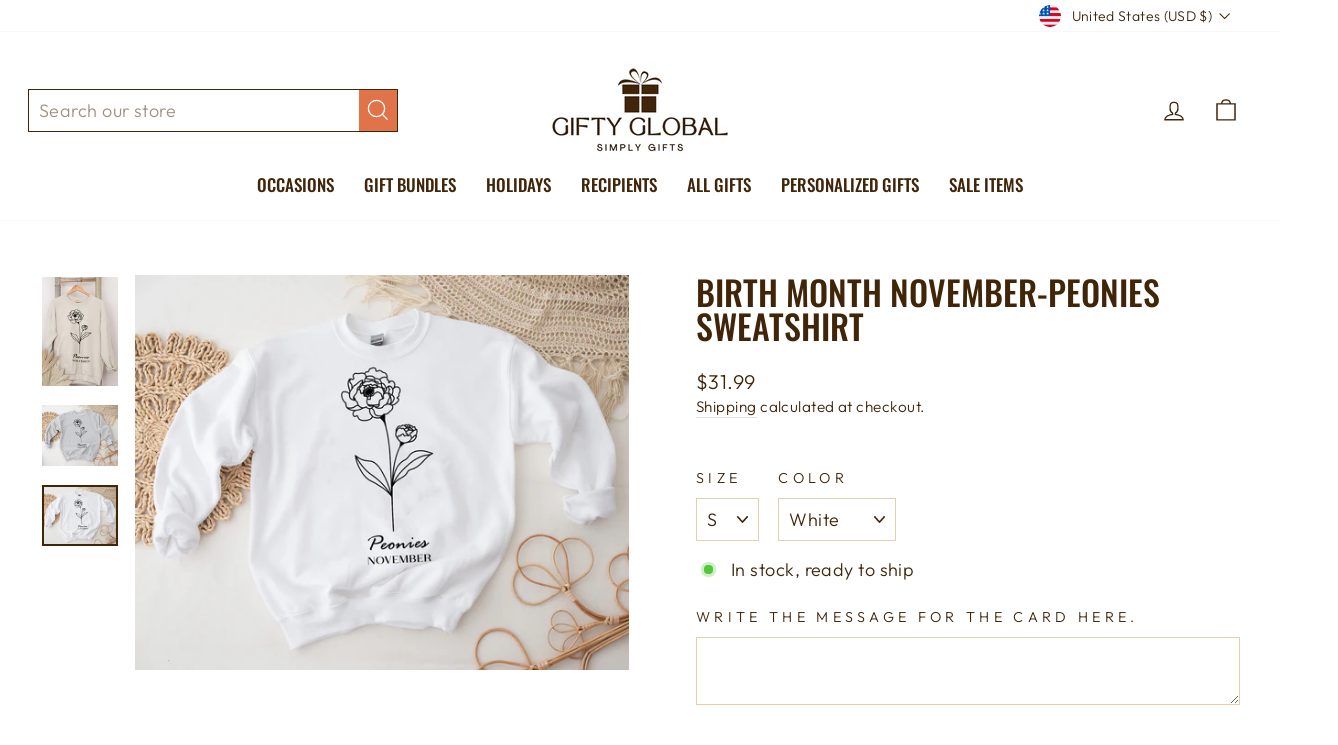

--- FILE ---
content_type: image/svg+xml
request_url: https://trust.conversionbear.com/badge?badge=securecheckout_mono&color=464141
body_size: 1991
content:
<svg width="115" height="80" viewBox="0 0 115 80" fill="none" xmlns="http://www.w3.org/2000/svg">
<path fill-rule="evenodd" clip-rule="evenodd" d="M49 13.5702L57 10L65 13.5702V18.9256C65 23.8793 61.5867 28.5117 57 29.6364C52.4133 28.5117 49 23.8793 49 18.9256V13.5702ZM51.6667 20.7107L55.2222 24.281L62.3333 17.1405L61.08 15.8731L55.2222 21.755L52.92 19.4522L51.6667 20.7107ZM31.4122 50.2812C28.9434 50.2812 27.2481 48.9688 27.0528 46.8203H29.0216C29.2169 47.8984 30.2403 48.6016 31.5684 48.6016C32.9356 48.6016 33.8809 47.9297 33.8809 46.9375C33.8809 46.1719 33.3653 45.7031 32.0606 45.2734L30.92 44.9062C29.3028 44.375 28.3731 43.2891 28.3731 41.8906C28.3731 39.9062 30.1934 38.4453 32.6466 38.4453C34.9981 38.4453 36.7012 39.8516 36.8106 41.8594H34.8809C34.6856 40.8047 33.795 40.125 32.5528 40.125C31.3419 40.125 30.4434 40.7734 30.4434 41.6719C30.4434 42.3594 30.9434 42.8594 32.0606 43.2344L33.17 43.6016C35.0606 44.2266 35.9356 45.1797 35.9356 46.6562C35.9356 48.8203 34.0997 50.2812 31.4122 50.2812ZM39.1784 48.2578H44.4519L44.0925 50H36.7878L39.1862 38.7266H46.4909L46.1237 40.4688H40.8659L40.2097 43.4609H45.1862L44.8425 45.1016H39.8737L39.1784 48.2578ZM55.1244 42.5469H57.1009L57.1029 42.5274L57.1029 42.5272C57.11 42.4568 57.1166 42.3918 57.1166 42.3203C57.1166 40.1094 55.2025 38.4453 52.6712 38.4453C49.14 38.4453 46.5697 41.4453 46.5697 45.6016C46.5697 48.4297 48.3822 50.2812 51.1322 50.2812C53.7572 50.2812 55.7337 48.8594 56.2572 46.6172H54.2337C53.8509 47.7344 52.6869 48.4766 51.3197 48.4766C49.6712 48.4766 48.64 47.3125 48.64 45.4453C48.64 42.5 50.3353 40.25 52.5384 40.25C54.0306 40.25 55.0462 41.1328 55.1244 42.4766V42.5469ZM67.1797 46.4922C66.6719 48.8672 64.9375 50.2812 62.1875 50.2812C59.5 50.2812 57.9687 48.7344 57.9531 46.6719C57.9453 46.3516 57.9844 46.0156 58.0547 45.6797L59.5156 38.7266H61.5547L60.1016 45.6016C60.0312 45.9219 60.0078 46.2188 60.0078 46.4922C60.0469 47.7031 60.8672 48.4609 62.375 48.4609C63.8203 48.4609 64.9062 47.5859 65.2344 46.0547L66.7891 38.7266H68.8281L67.1797 46.4922ZM68.5553 50H70.5944L71.4928 45.7734H73.8209L75.2116 50H77.3834L75.8131 45.5234C77.5709 45.0078 78.6803 43.5391 78.6803 41.8438C78.6803 39.9922 77.2897 38.7266 75.2116 38.7266H70.9537L68.5553 50ZM72.6412 40.3984H74.8522C75.9537 40.3984 76.6178 41.0078 76.6178 42.0234C76.6178 43.2812 75.61 44.1719 74.1256 44.1719H71.8287L72.6412 40.3984ZM81.1653 48.2578H86.4387L86.0794 50H78.7747L81.1731 38.7266H88.4778L88.1106 40.4688H82.8528L82.1965 43.4609H87.1731L86.8294 45.1016H81.8606L81.1653 48.2578ZM23.3494 61.5469H25.3259L25.3279 61.5274C25.335 61.4569 25.3416 61.3919 25.3416 61.3203C25.3416 59.1094 23.4275 57.4453 20.8962 57.4453C17.365 57.4453 14.7947 60.4453 14.7947 64.6016C14.7947 67.4297 16.6072 69.2812 19.3572 69.2812C21.9822 69.2812 23.9587 67.8594 24.4822 65.6172H22.4587C22.0759 66.7344 20.9119 67.4766 19.5447 67.4766C17.8962 67.4766 16.865 66.3125 16.865 64.4453C16.865 61.5 18.5603 59.25 20.7634 59.25C22.2556 59.25 23.2712 60.1328 23.3494 61.4766V61.5469ZM37.2406 57.7266L34.8422 69H32.8031L33.8422 64.1328H28.3812L27.3422 69H25.3109L27.7094 57.7266H29.7484L28.7484 62.3906H34.2094L35.2094 57.7266H37.2406ZM44.6475 67.2578H39.3741L40.0694 64.1016H45.0381L45.3819 62.4609H40.4053L41.0616 59.4688H46.3194L46.6866 57.7266H39.3819L36.9834 69H44.2881L44.6475 67.2578ZM57.2966 61.5469H55.32V61.4766C55.2419 60.1328 54.2262 59.25 52.7341 59.25C50.5309 59.25 48.8356 61.5 48.8356 64.4453C48.8356 66.3125 49.8669 67.4766 51.5153 67.4766C52.8825 67.4766 54.0466 66.7344 54.4294 65.6172H56.4528C55.9294 67.8594 53.9528 69.2812 51.3278 69.2812C48.5778 69.2812 46.7653 67.4297 46.7653 64.6016C46.7653 60.4453 49.3356 57.4453 52.8669 57.4453C55.3981 57.4453 57.3122 59.1094 57.3122 61.3203C57.3122 61.3918 57.3056 61.4568 57.2985 61.5272L57.2985 61.5274L57.2966 61.5469ZM59.305 69L60.0628 65.4922L61.6722 64.0078L64.2112 69H66.5003L63.3206 62.7812L68.6409 57.7266H66.2034L60.7269 62.875H60.5941L61.6956 57.7266H59.6878L57.2894 69H59.305ZM76.4853 62.3516C76.4853 60.5 75.3759 59.2656 73.7275 59.2656C71.4853 59.2656 69.7587 61.4922 69.7587 64.3828C69.7587 66.2344 70.8759 67.4688 72.54 67.4688C74.79 67.4688 76.4853 65.2812 76.4853 62.3516ZM78.5712 62.1875C78.5712 66.3438 75.9462 69.2812 72.4462 69.2812C69.6025 69.2812 67.6806 67.2578 67.6806 64.5391C67.6806 60.4062 70.3134 57.4453 73.8212 57.4453C76.6884 57.4453 78.5712 59.4688 78.5712 62.1875ZM84.0406 69.2812C86.7906 69.2812 88.525 67.8672 89.0328 65.4922L90.6812 57.7266H88.6422L87.0875 65.0547C86.7594 66.5859 85.6734 67.4609 84.2281 67.4609C82.7203 67.4609 81.9 66.7031 81.8609 65.4922C81.8609 65.2188 81.8844 64.9219 81.9547 64.6016L83.4078 57.7266H81.3687L79.9078 64.6797C79.8375 65.0156 79.7984 65.3516 79.8062 65.6719C79.8219 67.7344 81.3531 69.2812 84.0406 69.2812ZM97.2678 59.4688L95.2287 69H93.1975L95.2287 59.4688H91.7678L92.1272 57.7266H101.088L100.729 59.4688H97.2678Z" fill="#464141"/>
</svg>


--- FILE ---
content_type: image/svg+xml
request_url: https://trust.conversionbear.com/badge?badge=fastshipping_mono&color=464141
body_size: 1630
content:
<svg width="115" height="80" viewBox="0 0 115 80" fill="none" xmlns="http://www.w3.org/2000/svg">
<path fill-rule="evenodd" clip-rule="evenodd" d="M64 17H67L70 21V26H68C68 27.66 66.66 29 65 29C63.34 29 62 27.66 62 26H56C56 27.66 54.66 29 53 29C51.34 29 50 27.66 50 26H48V15C48 13.9 48.9 13 50 13H64V17ZM51.5 26C51.5 26.83 52.17 27.5 53 27.5C53.83 27.5 54.5 26.83 54.5 26C54.5 25.17 53.83 24.5 53 24.5C52.17 24.5 51.5 25.17 51.5 26ZM68.46 21L66.5 18.5H64V21H68.46ZM63.5 26C63.5 26.83 64.17 27.5 65 27.5C65.83 27.5 66.5 26.83 66.5 26C66.5 25.17 65.83 24.5 65 24.5C64.17 24.5 63.5 25.17 63.5 26ZM57.7053 45.0195C57.8885 47.0337 59.4778 48.2642 61.7923 48.2642C64.3118 48.2642 66.033 46.8945 66.033 44.8657C66.033 43.4814 65.2127 42.5879 63.4402 42.002L62.4002 41.6577C61.3528 41.3062 60.8841 40.8374 60.8841 40.1929C60.8841 39.3506 61.7263 38.7427 62.8616 38.7427C64.0261 38.7427 64.8611 39.3799 65.0442 40.3687H66.8533C66.7508 38.4863 65.1541 37.168 62.9495 37.168C60.6497 37.168 58.9431 38.5376 58.9431 40.3979C58.9431 41.709 59.8147 42.7271 61.3308 43.2251L62.4002 43.5693C63.6233 43.9722 64.1067 44.4116 64.1067 45.1294C64.1067 46.0596 63.2205 46.6895 61.9387 46.6895C60.6936 46.6895 59.7342 46.0303 59.551 45.0195H57.7053ZM42.4039 43.7158L41.4957 48.0005H39.5841L41.8326 37.4316H48.5782L48.234 39.0649H43.4073L42.7335 42.1411H47.1573L46.8277 43.7158H42.4039ZM53.5593 39.4604H53.4347L51.047 43.8037H54.0866L53.5593 39.4604ZM56.4377 48.0005H54.5261L54.2038 45.2979H50.2853L48.8058 48.0005H46.821L52.8927 37.4316H54.9655L56.4377 48.0005ZM73.0135 39.0649L71.1019 48.0005H69.1976L71.1019 39.0649H67.8573L68.1942 37.4316H76.5951L76.2582 39.0649H73.0135ZM23.682 63.0195C23.8651 65.0337 25.4545 66.2642 27.7689 66.2642C30.2885 66.2642 32.0096 64.8945 32.0096 62.8657C32.0096 61.4814 31.1893 60.5879 29.4169 60.002L28.3768 59.6577C27.3295 59.3062 26.8607 58.8374 26.8607 58.1929C26.8607 57.3506 27.703 56.7427 28.8383 56.7427C30.0028 56.7427 30.8378 57.3799 31.0209 58.3687H32.83C32.7274 56.4863 31.1307 55.168 28.9261 55.168C26.6263 55.168 24.9198 56.5376 24.9198 58.3979C24.9198 59.709 25.7914 60.7271 27.3075 61.2251L28.3768 61.5693C29.6 61.9722 30.0834 62.4116 30.0834 63.1294C30.0834 64.0596 29.1971 64.6895 27.9154 64.6895C26.6703 64.6895 25.7108 64.0303 25.5277 63.0195H23.682ZM43.9927 55.4316L41.7441 66.0005H39.8325L40.8066 61.4375H35.687L34.7129 66.0005H32.8086L35.0571 55.4316H36.9687L36.0312 59.8042H41.1509L42.0884 55.4316H43.9927ZM45.6632 66.0005L47.9117 55.4316H46.0001L43.7515 66.0005H45.6632ZM47.6706 66.0005L49.9118 55.4316H53.7204C55.6613 55.4316 57.0309 56.6108 57.0309 58.4419C57.0309 60.9834 55.1559 62.5361 52.5925 62.5361H50.3146L49.5749 66.0005H47.6706ZM53.2223 57.0137H51.4938L50.6369 60.9688H52.5412C54.0793 60.9688 55.0973 60.0752 55.0973 58.6104C55.0973 57.5776 54.3796 57.0137 53.2223 57.0137ZM59.1702 55.4316L56.929 66.0005H58.8333L59.573 62.5361H61.8509C64.4143 62.5361 66.2893 60.9834 66.2893 58.4419C66.2893 56.6108 64.9197 55.4316 62.9788 55.4316H59.1702ZM60.7522 57.0137H62.4807C63.638 57.0137 64.3557 57.5776 64.3557 58.6104C64.3557 60.0752 63.3377 60.9688 61.7996 60.9688H59.8953L60.7522 57.0137ZM70.3402 55.4316L68.0917 66.0005H66.1801L68.4286 55.4316H70.3402ZM71.9448 66.0005L73.5268 58.6396H73.6587L77.3208 66.0005H78.8735L81.122 55.4316H79.269L77.6723 62.8364H77.5478L73.893 55.4316H72.3403L70.0918 66.0005H71.9448ZM86.8428 60.5H91.2081L90.9224 61.877C90.3438 64.7334 88.5494 66.2642 85.8321 66.2642C83.2174 66.2642 81.4669 64.499 81.4669 61.8257C81.4669 57.9438 83.8619 55.168 87.1798 55.168C89.4649 55.168 91.252 56.6182 91.3472 58.5518V58.8081H89.4869C89.4137 57.6436 88.4395 56.8672 87.0479 56.8672C84.9752 56.8672 83.4078 58.9253 83.4078 61.6792C83.4078 63.4663 84.4112 64.5649 86.0299 64.5649C87.5167 64.5649 88.6886 63.6421 88.9742 62.2358L89.0328 61.9722H86.5352L86.8428 60.5Z" fill="#464141"/>
</svg>


--- FILE ---
content_type: image/svg+xml
request_url: https://trust.conversionbear.com/badge?badge=madeintheus_mono&color=464141
body_size: 3414
content:
<svg width="115" height="80" viewBox="0 0 115 80" fill="none" xmlns="http://www.w3.org/2000/svg">
<path fill-rule="evenodd" clip-rule="evenodd" d="M53.2131 7H79.0326V9.0771H53.2131V11.1562H79.0326V13.2334H53.2131V15.3086H79.0326V17.3857H53.2131V19.4648H79.0326V21.5419H53.213V21.5391H36V7H53.213H53.2131ZM36 23.6133H79.0326V25.6904H36V23.6133ZM79.0326 27.7695H36V29.8466H79.0326V27.7695ZM79.0326 31.9258H36V34.0029H79.0326V31.9258ZM50.3441 9.08307L50.5616 9.71319H51.2656L50.6961 10.1026L50.9136 10.7327L50.3441 10.3433L49.7746 10.7327L49.9921 10.1026L49.4226 9.71319H50.1266L50.3441 9.08307ZM50.9136 13.6466L50.3441 13.2572L49.7746 13.6466L49.9921 13.0164L49.4226 12.627H50.1266L50.3441 11.9969L50.5616 12.627H51.2656L50.6961 13.0164L50.9136 13.6466ZM50.9136 16.4416L50.3441 16.0522L49.7746 16.4416L49.9921 15.8115L49.4226 15.4221H50.1266L50.3441 14.792L50.5616 15.4221H51.2656L50.6961 15.8115L50.9136 16.4416ZM49.4793 17.9014L48.9098 17.512L48.3403 17.9014L48.5578 17.2713L47.9883 16.8819H48.6923L48.9098 16.2517L49.1273 16.8819H49.8313L49.2618 17.2713L49.4793 17.9014ZM46.6104 17.9014L46.0408 17.512L45.4713 17.9014L45.6889 17.2713L45.1194 16.8819H45.8233L46.0408 16.2517L46.2584 16.8819H46.9623L46.3928 17.2713L46.6104 17.9014ZM43.7417 17.9014L43.1722 17.512L42.6027 17.9014L42.8202 17.2713L42.2507 16.8819H42.9547L43.1722 16.2517L43.3897 16.8819H44.0937L43.5242 17.2713L43.7417 17.9014ZM40.8728 17.9014L40.3033 17.512L39.7338 17.9014L39.9513 17.2713L39.3818 16.8819H40.0857L40.3033 16.2517L40.5208 16.8819H41.2248L40.6552 17.2713L40.8728 17.9014ZM38.517 15.8112L37.9475 15.4218H38.6514L38.8689 14.7917L39.0865 15.4218H39.7904L39.2209 15.8112L39.4385 16.4413L38.8689 16.0519L38.2994 16.4413L38.517 15.8112ZM37.9475 12.6268H38.6514L38.8689 11.9966L39.0865 12.6268H39.7904L39.2209 13.0161L39.4385 13.6463L38.8689 13.2569L38.2994 13.6463L38.517 13.0161L37.9475 12.6268ZM49.4793 12.1925L48.9098 11.8031L48.3403 12.1925L48.5578 11.5623L47.9883 11.173H48.6923L48.9098 10.5428L49.1273 11.173H49.8313L49.2618 11.5623L49.4793 12.1925ZM49.4793 14.9875L48.9098 14.5981L48.3403 14.9875L48.5578 14.3574L47.9883 13.968H48.6923L48.9098 13.3379L49.1273 13.968H49.8313L49.2618 14.3574L49.4793 14.9875ZM48.397 12.6268L47.8274 13.0161L48.045 13.6463L47.4755 13.2569L46.906 13.6463L47.1235 13.0161L46.554 12.6268H47.2579L47.4755 11.9966L47.693 12.6268H48.397ZM46.6104 14.9875L46.0408 14.5981L45.4713 14.9875L45.6889 14.3574L45.1194 13.968H45.8233L46.0408 13.3379L46.2584 13.968H46.9623L46.3928 14.3574L46.6104 14.9875ZM46.6104 12.1925L46.0408 11.8031L45.4713 12.1925L45.6889 11.5623L45.1194 11.173H45.8233L46.0408 10.5428L46.2584 11.173H46.9623L46.3928 11.5623L46.6104 12.1925ZM45.528 12.6268L44.9585 13.0161L45.176 13.6463L44.6065 13.2569L44.037 13.6463L44.2546 13.0161L43.685 12.6268H44.389L44.6065 11.9966L44.8241 12.6268H45.528ZM43.7417 14.9875L43.1722 14.5981L42.6027 14.9875L42.8202 14.3574L42.2507 13.968H42.9547L43.1722 13.3379L43.3897 13.968H44.0937L43.5242 14.3574L43.7417 14.9875ZM43.7417 12.1925L43.1722 11.8031L42.6027 12.1925L42.8202 11.5623L42.2507 11.173H42.9547L43.1722 10.5428L43.3897 11.173H44.0937L43.5242 11.5623L43.7417 12.1925ZM42.6591 12.6268L42.0896 13.0161L42.3071 13.6463L41.7376 13.2569L41.1681 13.6463L41.3856 13.0161L40.8161 12.6268H41.5201L41.7376 11.9966L41.9551 12.6268H42.6591ZM40.8728 14.9875L40.3033 14.5981L39.7338 14.9875L39.9513 14.3574L39.3818 13.968H40.0857L40.3033 13.3379L40.5208 13.968H41.2248L40.6552 14.3574L40.8728 14.9875ZM40.8728 12.1925L40.3033 11.8031L39.7338 12.1925L39.9513 11.5623L39.3818 11.173H40.0857L40.3033 10.5428L40.5208 11.173H41.2248L40.6552 11.5623L40.8728 12.1925ZM41.1681 16.4416L41.3856 15.8115L40.8161 15.4221H41.5201L41.7376 14.792L41.9551 15.4221H42.6591L42.0896 15.8115L42.3071 16.4416L41.7376 16.0522L41.1681 16.4416ZM44.037 16.4416L44.2546 15.8115L43.685 15.4221H44.389L44.6065 14.792L44.8241 15.4221H45.528L44.9585 15.8115L45.176 16.4416L44.6065 16.0522L44.037 16.4416ZM46.906 16.4416L47.1235 15.8115L46.554 15.4221H47.2579L47.4755 14.792L47.693 15.4221H48.397L47.8274 15.8115L48.045 16.4416L47.4755 16.0522L46.906 16.4416ZM48.6923 8.25911L48.9098 7.62899L49.1273 8.25911H49.8313L49.2618 8.64849L49.4793 9.27862L48.9098 8.88923L48.3403 9.27862L48.5578 8.64849L47.9883 8.25911H48.6923ZM47.4755 9.08307L47.693 9.71319H48.397L47.8274 10.1026L48.045 10.7327L47.4755 10.3433L46.906 10.7327L47.1235 10.1026L46.554 9.71319H47.2579L47.4755 9.08307ZM45.8233 8.25911L46.0408 7.62899L46.2584 8.25911H46.9623L46.3928 8.64849L46.6104 9.27862L46.0408 8.88923L45.4713 9.27862L45.6889 8.64849L45.1194 8.25911H45.8233ZM44.6065 9.08307L44.8241 9.71319H45.528L44.9585 10.1026L45.176 10.7327L44.6065 10.3433L44.037 10.7327L44.2546 10.1026L43.685 9.71319H44.389L44.6065 9.08307ZM42.9547 8.25911L43.1722 7.62899L43.3897 8.25911H44.0937L43.5242 8.64849L43.7417 9.27862L43.1722 8.88923L42.6027 9.27862L42.8202 8.64849L42.2507 8.25911H42.9547ZM41.7376 9.08307L41.9551 9.71319H42.6591L42.0896 10.1026L42.3071 10.7327L41.7376 10.3433L41.1681 10.7327L41.3856 10.1026L40.8161 9.71319H41.5201L41.7376 9.08307ZM40.0857 8.25911L40.3033 7.62899L40.5208 8.25911H41.2248L40.6552 8.64849L40.8728 9.27862L40.3033 8.88923L39.7338 9.27862L39.9513 8.64849L39.3818 8.25911H40.0857ZM38.8689 9.08307L39.0865 9.71319H39.7904L39.2209 10.1026L39.4385 10.7327L38.8689 10.3433L38.2994 10.7327L38.517 10.1026L37.9475 9.71319H38.6514L38.8689 9.08307ZM37.2168 8.25911L37.4343 7.62899L37.6519 8.25911H38.3558L37.7863 8.64849L38.0038 9.27862L37.4343 8.88923L36.8648 9.27862L37.0824 8.64849L36.5128 8.25911H37.2168ZM37.2168 11.173L37.4343 10.5428L37.6519 11.173H38.3558L37.7863 11.5623L38.0038 12.1925L37.4343 11.8031L36.8648 12.1925L37.0824 11.5623L36.5128 11.173H37.2168ZM37.2168 13.968L37.4343 13.3379L37.6519 13.968H38.3558L37.7863 14.3574L38.0038 14.9875L37.4343 14.5981L36.8648 14.9875L37.0824 14.3574L36.5128 13.968H37.2168ZM37.2168 16.8819L37.4343 16.2517L37.6519 16.8819H38.3558L37.7863 17.2713L38.0038 17.9014L37.4343 17.512L36.8648 17.9014L37.0824 17.2713L36.5128 16.8819H37.2168ZM38.0038 20.9102L37.4343 20.5208L36.8648 20.9102L37.0824 20.28L36.5128 19.8906H37.2168L37.4343 19.2605L37.6519 19.8906H38.3558L37.7863 20.28L38.0038 20.9102ZM38.2994 19.3552L38.517 18.7251L37.9475 18.3357H38.6514L38.8689 17.7055L39.0865 18.3357H39.7904L39.2209 18.7251L39.4385 19.3552L38.8689 18.9658L38.2994 19.3552ZM40.8728 20.9102L40.3033 20.5205L39.7338 20.9099L39.9513 20.2798L39.3818 19.8904H40.0857L40.3033 19.2602L40.5208 19.8904H41.2248L40.6552 20.2798L40.8728 20.9102ZM41.1681 19.3552L41.3856 18.7251L40.8161 18.3357H41.5201L41.7376 17.7055L41.9551 18.3357H42.6591L42.0896 18.7251L42.3071 19.3552L41.7376 18.9658L41.1681 19.3552ZM43.7417 20.9102L43.1722 20.5208L42.6027 20.9102L42.8202 20.28L42.2507 19.8906H42.9547L43.1722 19.2605L43.3897 19.8906H44.0937L43.5242 20.28L43.7417 20.9102ZM44.037 19.3552L44.2546 18.7251L43.685 18.3357H44.389L44.6065 17.7055L44.8241 18.3357H45.528L44.9585 18.7251L45.176 19.3552L44.6065 18.9658L44.037 19.3552ZM46.6104 20.9102L46.0408 20.5208L45.4713 20.9102L45.6889 20.28L45.1194 19.8906H45.8233L46.0408 19.2605L46.2584 19.8906H46.9623L46.3928 20.28L46.6104 20.9102ZM46.906 19.3552L47.1235 18.7251L46.554 18.3357H47.2579L47.4755 17.7055L47.693 18.3357H48.397L47.8274 18.7251L48.045 19.3552L47.4755 18.9658L46.906 19.3552ZM49.4793 20.9102L48.9098 20.5205L48.3403 20.9099L48.5578 20.2798L47.9883 19.8904H48.6923L48.9098 19.2602L49.1273 19.8904H49.8313L49.2618 20.2798L49.4793 20.9102ZM49.7746 19.3552L49.9921 18.7251L49.4226 18.3357H50.1266L50.3441 17.7055L50.5616 18.3357H51.2656L50.6961 18.7251L50.9136 19.3552L50.3441 18.9658L49.7746 19.3552ZM52.3482 20.9102L51.7787 20.5208L51.2092 20.9102L51.4268 20.28L50.8572 19.8906H51.5612L51.7787 19.2605L51.9963 19.8906H52.7002L52.1307 20.28L52.3482 20.9102ZM52.1307 17.2713L52.3482 17.9014L51.7787 17.512L51.2092 17.9014L51.4268 17.2713L50.8572 16.8819H51.5612L51.7787 16.2517L51.9963 16.8819H52.7002L52.1307 17.2713ZM52.1307 14.3574L52.3482 14.9875L51.7787 14.5981L51.2092 14.9875L51.4268 14.3574L50.8572 13.968H51.5612L51.7787 13.3379L51.9963 13.968H52.7002L52.1307 14.3574ZM52.1307 11.5623L52.3482 12.1925L51.7787 11.8031L51.2092 12.1925L51.4268 11.5623L50.8572 11.173H51.5612L51.7787 10.5428L51.9963 11.173H52.7002L52.1307 11.5623ZM52.1307 8.64849L52.3482 9.27862L51.7787 8.88923L51.2092 9.27862L51.4268 8.64849L50.8572 8.25911H51.5612L51.7787 7.62899L51.9963 8.25911H52.7002L52.1307 8.64849ZM20.5605 44.5571L19.183 51H17.6469L19.5956 41.8403H21.4618L22.7631 48.5562H22.871L27.0668 41.8403H29.0663L27.1176 51H25.5878L26.9652 44.5571H26.87L23.017 50.6826H21.8554L20.6557 44.5571H20.5605ZM36.519 51H34.8622L34.5829 48.6577H31.1869L29.9047 51H28.1845L33.4467 41.8403H35.2431L36.519 51ZM34.0243 43.5986H33.9164L31.8471 47.3628H34.4814L34.0243 43.5986ZM37.6049 51L39.541 41.8403H42.5371C44.9555 41.8403 46.3774 43.2749 46.3774 45.668C46.3774 48.7402 44.3525 51 41.6103 51H37.6049ZM42.2324 43.2432H40.9121L39.5473 49.5908H41.5214C43.3496 49.5908 44.6953 48.042 44.6953 45.8267C44.6953 44.2207 43.7812 43.2432 42.2324 43.2432ZM48.6504 49.5845H52.935L52.643 51H46.708L48.6567 41.8403H54.5918L54.2934 43.2559H50.0215L49.4883 45.687H53.5317L53.2524 47.02H49.2153L48.6504 49.5845ZM60.6992 41.8403L58.7505 51H57.0938L59.0425 41.8403H60.6992ZM63.461 44.6206L62.0899 51H60.4839L62.4326 41.8403H63.7783L66.9458 48.2578H67.0537L68.4375 41.8403H70.0435L68.0948 51H66.7491L63.5752 44.6206H63.461ZM78.3472 43.2559L76.6905 51H75.0401L76.6905 43.2559H73.8785L74.1705 41.8403H81.4512L81.1592 43.2559H78.3472ZM90.3765 41.8403L88.4278 51H86.7711L87.6153 47.0454H83.1783L82.3341 51H80.6837L82.6324 41.8403H84.2891L83.4766 45.6299H87.9137L88.7262 41.8403H90.3765ZM92.11 49.5845H96.3946L96.1026 51H90.1676L92.1163 41.8403H98.0514L97.753 43.2559H93.4811L92.9479 45.687H96.9913L96.712 47.02H92.6749L92.11 49.5845ZM51.0393 68.0537C50.4681 70.7256 48.5169 72.3164 45.4231 72.3164C42.3997 72.3164 40.677 70.5762 40.6595 68.2559C40.6507 67.8955 40.6946 67.5176 40.7737 67.1396L42.4173 59.3174H44.7112L43.0765 67.0518C42.9974 67.4121 42.971 67.7461 42.971 68.0537C43.0149 69.416 43.9378 70.2686 45.6341 70.2686C47.26 70.2686 48.4817 69.2842 48.8509 67.5615L50.5999 59.3174H52.8938L51.0393 68.0537ZM57.5264 72.3164C54.749 72.3164 52.8418 70.8398 52.6221 68.4229H54.8369C55.0566 69.6357 56.208 70.4268 57.7022 70.4268C59.2402 70.4268 60.3037 69.6709 60.3037 68.5547C60.3037 67.6934 59.7236 67.166 58.2559 66.6826L56.9727 66.2695C55.1533 65.6719 54.1074 64.4502 54.1074 62.877C54.1074 60.6445 56.1553 59.001 58.915 59.001C61.5606 59.001 63.4766 60.583 63.5996 62.8418H61.4287C61.209 61.6553 60.207 60.8906 58.8096 60.8906C57.4473 60.8906 56.4365 61.6201 56.4365 62.6309C56.4365 63.4043 56.999 63.9668 58.2559 64.3887L59.5039 64.8018C61.6309 65.5049 62.6152 66.5771 62.6152 68.2383C62.6152 70.6729 60.5498 72.3164 57.5264 72.3164ZM74.1824 72H71.8884L71.5017 68.7568H66.7995L65.0241 72H62.6423L69.9284 59.3174H72.4157L74.1824 72ZM70.7282 61.752H70.5788L67.7136 66.9639H71.3611L70.7282 61.752Z" fill="#464141"/>
</svg>
